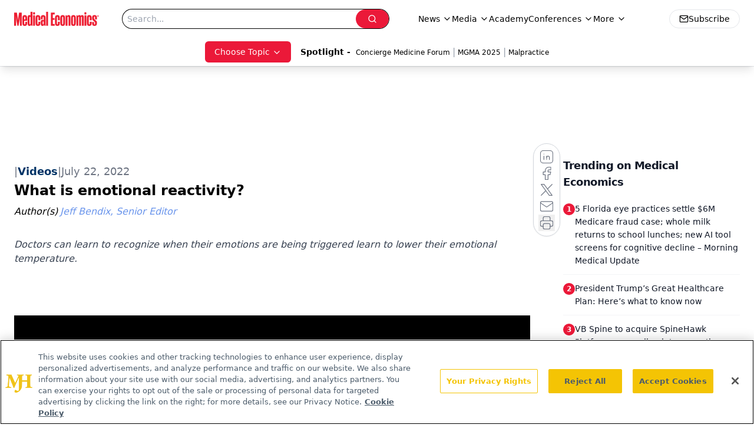

--- FILE ---
content_type: text/html; charset=utf-8
request_url: https://www.google.com/recaptcha/api2/aframe
body_size: 183
content:
<!DOCTYPE HTML><html><head><meta http-equiv="content-type" content="text/html; charset=UTF-8"></head><body><script nonce="Lueqr6MjLLQR5bKCraYmWw">/** Anti-fraud and anti-abuse applications only. See google.com/recaptcha */ try{var clients={'sodar':'https://pagead2.googlesyndication.com/pagead/sodar?'};window.addEventListener("message",function(a){try{if(a.source===window.parent){var b=JSON.parse(a.data);var c=clients[b['id']];if(c){var d=document.createElement('img');d.src=c+b['params']+'&rc='+(localStorage.getItem("rc::a")?sessionStorage.getItem("rc::b"):"");window.document.body.appendChild(d);sessionStorage.setItem("rc::e",parseInt(sessionStorage.getItem("rc::e")||0)+1);localStorage.setItem("rc::h",'1768725688898');}}}catch(b){}});window.parent.postMessage("_grecaptcha_ready", "*");}catch(b){}</script></body></html>

--- FILE ---
content_type: application/javascript; charset=utf-8
request_url: https://www.medicaleconomics.com/_astro/index.HXEJb8BZ.js
body_size: -189
content:
import{g as n}from"./_commonjsHelpers.D6-XlEtG.js";import{r as f}from"./index.yBjzXJbu.js";function i(t,s){for(var o=0;o<s.length;o++){const e=s[o];if(typeof e!="string"&&!Array.isArray(e)){for(const r in e)if(r!=="default"&&!(r in t)){const a=Object.getOwnPropertyDescriptor(e,r);a&&Object.defineProperty(t,r,a.get?a:{enumerable:!0,get:()=>e[r]})}}}return Object.freeze(Object.defineProperty(t,Symbol.toStringTag,{value:"Module"}))}var c=f();const p=n(c),l=i({__proto__:null,default:p},[c]);export{p as R,l as a,c as r};


--- FILE ---
content_type: application/javascript
request_url: https://www.lightboxcdn.com/vendor/4005018a-a61f-468f-b068-6a2fed001f93/lightbox/005a0021-a60c-475a-89af-9edb6244d35f/effects.js?cb=638924402431430000
body_size: 591
content:
window.DIGIOH_API.DIGIOH_LIGHTBOX_EFFECTS['005a0021-a60c-475a-89af-9edb6244d35f'] = 'N4WAUABBBEDuCWATA5gUwC4H10E8AOq0AXDPAHYA25hANOFHEugBbEQCsADAOx2QzNU8ZM3RsALOIDMfBvABmAJwCGAW0IlQ.[base64].[base64].OsPTwroBh-LYqB6RZBlVW8ZC1fV9L6D01gtW1gUOZ1NXwHVP7If1zUGMNDAhWN3UTb101NSQg1zfwSELVlS09VNQozRt.itdtBX7Sth1BMdECbWdUA7TAehGDY.zXY1A2nUswKBrgBCzHiiz0r9mBFew4jsD9yiBmVDRSAAHNDgZOZgeBcuUUMgzD7g1KIaMYyQFTzYizD-i9b0Jh9MC3fdyPYPgPRPEDHHQKDRXcOIoFCqDcMQJD3PvjjqPo1SFT0zlBNi-wJNBR5FNdACFFrV9LX0.[base64]';
DIGIOH_API.BREAKPOINT_POINTER['005a0021-a60c-475a-89af-9edb6244d35f'] = {};


--- FILE ---
content_type: application/javascript
request_url: https://api.lightboxcdn.com/z9gd/43395/www.medicaleconomics.com/jsonp/z?cb=1768725677859&dre=l&callback=jQuery112405244602919709747_1768725677842&_=1768725677843
body_size: 1203
content:
jQuery112405244602919709747_1768725677842({"response":"[base64].[base64].[base64]","dre":"l","success":true});